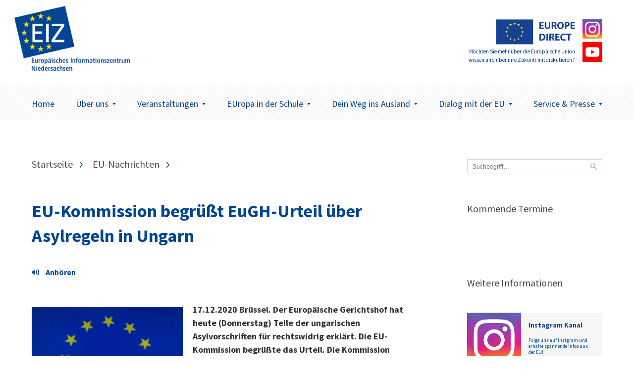

--- FILE ---
content_type: text/html; charset=UTF-8
request_url: https://www.eiz-niedersachsen.de/eu-kommission-begruesst-eugh-urteil-ueber-asylregeln-in-ungarn/
body_size: 7053
content:
<!doctype html>
<html lang="de" class="no-js" itemscope itemtype="http://schema.org/WebPage">

<head>
	<meta charset="UTF-8">

	<link href="https://www.eiz-niedersachsen.de/wp-content/themes/EIZTheme2017/img/icons/favicon.ico" rel="shortcut icon">
	<link href="https://www.eiz-niedersachsen.de/wp-content/themes/EIZTheme2017/img/icons/touch.png" rel="apple-touch-icon-precomposed">

	<meta http-equiv="X-UA-Compatible" content="IE=edge,chrome=1">
	<meta name="viewport" content="width=device-width, initial-scale=1.0">

	
<!-- MapPress Easy Google Maps Version:2.95.9 (https://www.mappresspro.com) -->
<meta name='robots' content='index, follow, max-image-preview:large, max-snippet:-1, max-video-preview:-1' />
<script type="text/javascript">
/* <![CDATA[ */
window.koko_analytics = {"url":"https:\/\/www.eiz-niedersachsen.de\/koko-analytics-collect.php","site_url":"https:\/\/www.eiz-niedersachsen.de","post_id":33749,"path":"\/eu-kommission-begruesst-eugh-urteil-ueber-asylregeln-in-ungarn\/","method":"none","use_cookie":false};
/* ]]> */
</script>

	<!-- This site is optimized with the Yoast SEO plugin v26.8 - https://yoast.com/product/yoast-seo-wordpress/ -->
	<link media="all" href="https://www.eiz-niedersachsen.de/wp-content/cache/autoptimize/css/autoptimize_af171905f3b7a61c56d69efba0684290.css" rel="stylesheet"><style media="screen">body{font-family:"Source Sans Pro",arial,sans-serif}</style><title>EU-Kommission begrüßt EuGH-Urteil über Asylregeln in Ungarn - EIZ Niedersachsen</title>
	<link rel="canonical" href="https://www.eiz-niedersachsen.de/eu-kommission-begruesst-eugh-urteil-ueber-asylregeln-in-ungarn/" />
	<meta property="og:locale" content="de_DE" />
	<meta property="og:type" content="article" />
	<meta property="og:title" content="EU-Kommission begrüßt EuGH-Urteil über Asylregeln in Ungarn - EIZ Niedersachsen" />
	<meta property="og:description" content="VorlesenDer Europäische Gerichtshof hat heute (Donnerstag) Teile der ungarischen Asylvorschriften für rechtswidrig erklärt. Die EU-Kommission begrüßte das Urteil. Die Kommission werde nun Ungarn in einem Brief nach den nächsten Schritten fragen, um das Urteil entsprechend umzusetzen, so ein Kommissionssprecher. Die Kommission hatte Ungarn vor dem Europäischen Gerichtshof verklagt, weil die ungarischen Rechtsvorschriften im Asylbereich das Unionsrecht verletzen." />
	<meta property="og:url" content="https://www.eiz-niedersachsen.de/eu-kommission-begruesst-eugh-urteil-ueber-asylregeln-in-ungarn/" />
	<meta property="og:site_name" content="EIZ Niedersachsen" />
	<meta property="article:published_time" content="2020-12-17T13:50:54+00:00" />
	<meta property="og:image" content="https://www.eiz-niedersachsen.de/wp-content/uploads/2020/07/p028620000202-861212.jpg" />
	<meta property="og:image:width" content="640" />
	<meta property="og:image:height" content="450" />
	<meta property="og:image:type" content="image/jpeg" />
	<meta name="author" content="Sebastian Reichelt" />
	<meta name="twitter:card" content="summary_large_image" />
	<script type="application/ld+json" class="yoast-schema-graph">{"@context":"https://schema.org","@graph":[{"@type":"Article","@id":"https://www.eiz-niedersachsen.de/eu-kommission-begruesst-eugh-urteil-ueber-asylregeln-in-ungarn/#article","isPartOf":{"@id":"https://www.eiz-niedersachsen.de/eu-kommission-begruesst-eugh-urteil-ueber-asylregeln-in-ungarn/"},"author":{"name":"Sebastian Reichelt","@id":"https://www.eiz-niedersachsen.de/#/schema/person/5fbeb7e9f3dece0b9c8caeb5ac307771"},"headline":"EU-Kommission begrüßt EuGH-Urteil über Asylregeln in Ungarn","datePublished":"2020-12-17T13:50:54+00:00","mainEntityOfPage":{"@id":"https://www.eiz-niedersachsen.de/eu-kommission-begruesst-eugh-urteil-ueber-asylregeln-in-ungarn/"},"wordCount":160,"image":{"@id":"https://www.eiz-niedersachsen.de/eu-kommission-begruesst-eugh-urteil-ueber-asylregeln-in-ungarn/#primaryimage"},"thumbnailUrl":"https://www.eiz-niedersachsen.de/wp-content/uploads/2020/07/p028620000202-861212.jpg","articleSection":["EU-Nachrichten"],"inLanguage":"de"},{"@type":"WebPage","@id":"https://www.eiz-niedersachsen.de/eu-kommission-begruesst-eugh-urteil-ueber-asylregeln-in-ungarn/","url":"https://www.eiz-niedersachsen.de/eu-kommission-begruesst-eugh-urteil-ueber-asylregeln-in-ungarn/","name":"EU-Kommission begrüßt EuGH-Urteil über Asylregeln in Ungarn - EIZ Niedersachsen","isPartOf":{"@id":"https://www.eiz-niedersachsen.de/#website"},"primaryImageOfPage":{"@id":"https://www.eiz-niedersachsen.de/eu-kommission-begruesst-eugh-urteil-ueber-asylregeln-in-ungarn/#primaryimage"},"image":{"@id":"https://www.eiz-niedersachsen.de/eu-kommission-begruesst-eugh-urteil-ueber-asylregeln-in-ungarn/#primaryimage"},"thumbnailUrl":"https://www.eiz-niedersachsen.de/wp-content/uploads/2020/07/p028620000202-861212.jpg","datePublished":"2020-12-17T13:50:54+00:00","author":{"@id":"https://www.eiz-niedersachsen.de/#/schema/person/5fbeb7e9f3dece0b9c8caeb5ac307771"},"breadcrumb":{"@id":"https://www.eiz-niedersachsen.de/eu-kommission-begruesst-eugh-urteil-ueber-asylregeln-in-ungarn/#breadcrumb"},"inLanguage":"de","potentialAction":[{"@type":"ReadAction","target":["https://www.eiz-niedersachsen.de/eu-kommission-begruesst-eugh-urteil-ueber-asylregeln-in-ungarn/"]}]},{"@type":"ImageObject","inLanguage":"de","@id":"https://www.eiz-niedersachsen.de/eu-kommission-begruesst-eugh-urteil-ueber-asylregeln-in-ungarn/#primaryimage","url":"https://www.eiz-niedersachsen.de/wp-content/uploads/2020/07/p028620000202-861212.jpg","contentUrl":"https://www.eiz-niedersachsen.de/wp-content/uploads/2020/07/p028620000202-861212.jpg","width":640,"height":450,"caption":"Justiz"},{"@type":"BreadcrumbList","@id":"https://www.eiz-niedersachsen.de/eu-kommission-begruesst-eugh-urteil-ueber-asylregeln-in-ungarn/#breadcrumb","itemListElement":[{"@type":"ListItem","position":1,"name":"Startseite","item":"https://www.eiz-niedersachsen.de/"},{"@type":"ListItem","position":2,"name":"EU-Kommission begrüßt EuGH-Urteil über Asylregeln in Ungarn"}]},{"@type":"WebSite","@id":"https://www.eiz-niedersachsen.de/#website","url":"https://www.eiz-niedersachsen.de/","name":"EIZ Niedersachsen","description":"Wir machen Sie fit für Europa!","potentialAction":[{"@type":"SearchAction","target":{"@type":"EntryPoint","urlTemplate":"https://www.eiz-niedersachsen.de/?s={search_term_string}"},"query-input":{"@type":"PropertyValueSpecification","valueRequired":true,"valueName":"search_term_string"}}],"inLanguage":"de"},{"@type":"Person","@id":"https://www.eiz-niedersachsen.de/#/schema/person/5fbeb7e9f3dece0b9c8caeb5ac307771","name":"Sebastian Reichelt","url":"https://www.eiz-niedersachsen.de/author/reichelt/"}]}</script>
	<!-- / Yoast SEO plugin. -->









<link rel='stylesheet' id='googlefonts-css' href='https://www.eiz-niedersachsen.de/wp-content/cache/autoptimize/css/autoptimize_single_95a1bc6c8fcb1221f8f5926547a8c622.css?v=1668077314' media='all' />

<script type="text/javascript" src="https://www.eiz-niedersachsen.de/wp-content/themes/EIZTheme2017/js/lib/modernizr-custom.js" id="modernizr-js"></script>
<script type="text/javascript" src="https://www.eiz-niedersachsen.de/wp-includes/js/jquery/jquery.min.js" id="jquery-core-js"></script>
<script type="text/javascript" src="https://www.eiz-niedersachsen.de/wp-includes/js/jquery/jquery-migrate.min.js" id="jquery-migrate-js"></script>
<script type="text/javascript" src="https://cdn-eu.readspeaker.com/script/7039/webReader/webReader.js?pids=wr&ver=2.5.0" id="rs_req_Init"></script>

<!-- fonts delivered by Wordpress Google Fonts, a plugin by Adrian3.com --><link rel="icon" href="https://www.eiz-niedersachsen.de/wp-content/uploads/2022/06/cropped-siteicon-32x32.png" sizes="32x32" />
<link rel="icon" href="https://www.eiz-niedersachsen.de/wp-content/uploads/2022/06/cropped-siteicon-192x192.png" sizes="192x192" />
<link rel="apple-touch-icon" href="https://www.eiz-niedersachsen.de/wp-content/uploads/2022/06/cropped-siteicon-180x180.png" />
<meta name="msapplication-TileImage" content="https://www.eiz-niedersachsen.de/wp-content/uploads/2022/06/cropped-siteicon-270x270.png" />
		
		

	<!--[if lt IE 9]>
			<link href="https://www.eiz-niedersachsen.de/wp-content/themes/EIZTheme2017/css/ie.css" rel="stylesheet">
			<script src="https://cdnjs.cloudflare.com/ajax/libs/html5shiv/3.7/html5shiv.min.js"></script>
			<script src="https://cdnjs.cloudflare.com/ajax/libs/selectivizr/1.0.2/selectivizr-min.js"></script>
		<![endif]-->

</head>

<body data-rsssl=1 class="wp-singular post-template-default single single-post postid-33749 single-format-standard wp-theme-EIZTheme2017 eu-kommission-begruesst-eugh-urteil-ueber-asylregeln-in-ungarn">


	<header class="header clear" role="banner">

		<div class="header-container">
			<div class="wrapper">
				<div class="logo-wrapper">
					<div class="logo">
						<a href="https://www.eiz-niedersachsen.de">
							<img src="/wp-content/uploads/2022/06/mb-eiz-logo.png" alt="Logo" class="logo-img">
						</a>
					</div>
				</div>
								<div class="europe-logo-wrapper">
					<div class="europe-logo">
						<a href="/dialog-mit-der-eu/europe-direct-informationsnetzwerk/." class="europoe-logo-img">
							<img src="https://www.eiz-niedersachsen.de/wp-content/themes/EIZTheme2017/img/EuropeDirect.png" alt="Europe Direct"></br>
															<small>Möchten Sie mehr über die Europäische Union wissen und über ihre Zukunft mitdiskutieren?</small>
													</a>
													<div class="europe-logo-social">
																	<a class="btn" href="https://www.eiz-niedersachsen.de/instagram/" target="_self">
																				<img src="https://www.eiz-niedersachsen.de/wp-content/uploads/2024/04/instagram-logo.png" alt="" />
									</a>
																									<a class="btn" href="https://www.eiz-niedersachsen.de/service-presse/youtube-videos/" target="_self">
																				<img src="https://www.eiz-niedersachsen.de/wp-content/uploads/2024/05/youtube.png" alt="" />
									</a>
															</div>
											</div>
				</div>
				<div class="mobile-toggle" id="mobile-toggle">
					<div class="burger">
						<div class="burg a"></div>
						<div class="burg b"></div>
						<div class="burg c"></div>
					</div>
					Menü
				</div>
			</div>
		</div>

		<div class="nav-container">
			<div class="wrapper">
				<nav class="nav" role="navigation">
					<ul><li id="menu-item-63" class="menu-item menu-item-type-custom menu-item-object-custom menu-item-63"><a href="/">Home</a></li>
<li id="menu-item-45350" class="menu-item menu-item-type-post_type menu-item-object-page menu-item-has-children arrow menu-item-45350"><a href="https://www.eiz-niedersachsen.de/ueberuns/">Über uns<span class="caret"></span></a>
<ul class="sub-menu">
	<li id="menu-item-45357" class="menu-item menu-item-type-post_type menu-item-object-page menu-item-45357"><a href="https://www.eiz-niedersachsen.de/das-eiz-niedersachsen/">Das EIZ Niedersachsen</a></li>
	<li id="menu-item-20380" class="menu-item menu-item-type-post_type menu-item-object-page menu-item-has-children arrow menu-item-20380"><a href="https://www.eiz-niedersachsen.de/dialog-mit-der-eu/europe-direct-informationsnetzwerk/">EUROPE DIRECT-Netzwerk<span class="caret"></span></a>
	<ul class="sub-menu">
		<li id="menu-item-20381" class="menu-item menu-item-type-post_type menu-item-object-page menu-item-20381"><a href="https://www.eiz-niedersachsen.de/dialog-mit-der-eu/europa-vor-ort/ed-informationszentren/">EUROPE DIRECT-Zentren</a></li>
	</ul>
</li>
	<li id="menu-item-44793" class="menu-item menu-item-type-post_type menu-item-object-page menu-item-44793"><a href="https://www.eiz-niedersachsen.de/instagram/">Das EIZ auf Instagram</a></li>
	<li id="menu-item-33538" class="menu-item menu-item-type-post_type menu-item-object-page menu-item-33538"><a href="https://www.eiz-niedersachsen.de/service-presse/youtube-videos/">Unser Youtube Kanal</a></li>
	<li id="menu-item-23864" class="menu-item menu-item-type-post_type menu-item-object-page menu-item-23864"><a href="https://www.eiz-niedersachsen.de/newsletter-eiz/">Newsletter EIZ</a></li>
</ul>
</li>
<li id="menu-item-75" class="menu-item menu-item-type-post_type menu-item-object-page menu-item-has-children arrow menu-item-75"><a href="https://www.eiz-niedersachsen.de/aktuelles/">Veranstaltungen<span class="caret"></span></a>
<ul class="sub-menu">
	<li id="menu-item-77" class="menu-item menu-item-type-post_type menu-item-object-page menu-item-77"><a href="https://www.eiz-niedersachsen.de/aktuelles/veranstaltungen/aktuelle-veranstaltungen/">Aktuelle Veranstaltungen</a></li>
</ul>
</li>
<li id="menu-item-156" class="menu-item menu-item-type-post_type menu-item-object-page menu-item-has-children arrow menu-item-156"><a href="https://www.eiz-niedersachsen.de/europa-in-der-schule/">EUropa in der Schule<span class="caret"></span></a>
<ul class="sub-menu">
	<li id="menu-item-46605" class="menu-item menu-item-type-post_type menu-item-object-page menu-item-46605"><a href="https://www.eiz-niedersachsen.de/angebote-fuer-schulen-kurse-und-gruppen/">Angebote für Schulen, Kurse und Gruppen</a></li>
	<li id="menu-item-1651" class="menu-item menu-item-type-post_type menu-item-object-page menu-item-1651"><a href="https://www.eiz-niedersachsen.de/europa-in-der-schule/eu-projekttag/">EU-Projekttag an Schulen</a></li>
	<li id="menu-item-20387" class="menu-item menu-item-type-post_type menu-item-object-page menu-item-20387"><a href="https://www.eiz-niedersachsen.de/europa-in-der-schule/materialien/">Informations- und Unterrichtsmaterialien</a></li>
</ul>
</li>
<li id="menu-item-619" class="menu-item menu-item-type-post_type menu-item-object-page menu-item-has-children arrow menu-item-619"><a href="https://www.eiz-niedersachsen.de/dein-weg-ins-ausland/">Dein Weg ins Ausland<span class="caret"></span></a>
<ul class="sub-menu">
	<li id="menu-item-45515" class="menu-item menu-item-type-post_type menu-item-object-page menu-item-45515"><a href="https://www.eiz-niedersachsen.de/__trashed-4/">Schülerinnen und Schüler</a></li>
	<li id="menu-item-45514" class="menu-item menu-item-type-post_type menu-item-object-page menu-item-45514"><a href="https://www.eiz-niedersachsen.de/azubis/">Azubis</a></li>
	<li id="menu-item-45513" class="menu-item menu-item-type-post_type menu-item-object-page menu-item-45513"><a href="https://www.eiz-niedersachsen.de/studierende/">Studierende</a></li>
	<li id="menu-item-620" class="menu-item menu-item-type-post_type menu-item-object-page menu-item-620"><a href="https://www.eiz-niedersachsen.de/dein-weg-ins-ausland/hilfe-und-beratung/">Hilfe und Beratung</a></li>
</ul>
</li>
<li id="menu-item-20372" class="menu-item menu-item-type-post_type menu-item-object-page menu-item-has-children arrow menu-item-20372"><a href="https://www.eiz-niedersachsen.de/dialog-mit-der-eu/">Dialog mit der EU<span class="caret"></span></a>
<ul class="sub-menu">
	<li id="menu-item-20369" class="menu-item menu-item-type-post_type menu-item-object-page menu-item-20369"><a href="https://www.eiz-niedersachsen.de/dialog-mit-der-eu/niedersachsische-europa-abgeordnete/">Niedersächsische Europa-Abgeordnete</a></li>
	<li id="menu-item-20379" class="menu-item menu-item-type-post_type menu-item-object-page menu-item-20379"><a href="https://www.eiz-niedersachsen.de/dialog-mit-der-eu/ihr-dialog-mit-der-eu/">Ihr Dialog mit der EU</a></li>
	<li id="menu-item-20373" class="menu-item menu-item-type-post_type menu-item-object-page menu-item-has-children arrow menu-item-20373"><a href="https://www.eiz-niedersachsen.de/dialog-mit-der-eu/europa-vor-ort/">Europa vor Ort<span class="caret"></span></a>
	<ul class="sub-menu">
		<li id="menu-item-20382" class="menu-item menu-item-type-post_type menu-item-object-page menu-item-20382"><a href="https://www.eiz-niedersachsen.de/dialog-mit-der-eu/europa-vor-ort/enterprise-europe-network-in-niedersachsen-een/">Enterprise Europe Network in Niedersachsen (EEN)</a></li>
		<li id="menu-item-20374" class="menu-item menu-item-type-post_type menu-item-object-page menu-item-20374"><a href="https://www.eiz-niedersachsen.de/dialog-mit-der-eu/europa-vor-ort/europa-buros-der-regierungsvertretungen-in-niedersachsen/">Europabüros der Ämter für regionale Landesentwicklung in Niedersachsen</a></li>
		<li id="menu-item-20376" class="menu-item menu-item-type-post_type menu-item-object-page menu-item-20376"><a href="https://www.eiz-niedersachsen.de/dialog-mit-der-eu/europa-vor-ort/eu-hochschulburos-in-niedersachsen/">EU-Hochschulbüros in Niedersachsen</a></li>
		<li id="menu-item-20377" class="menu-item menu-item-type-post_type menu-item-object-page menu-item-20377"><a href="https://www.eiz-niedersachsen.de/dialog-mit-der-eu/europa-vor-ort/nbank-investitions-und-forderbank-niedersachsen-gmbh/">NBank – Investitions- und Förderbank Niedersachsen GmbH</a></li>
	</ul>
</li>
	<li id="menu-item-20378" class="menu-item menu-item-type-post_type menu-item-object-page menu-item-20378"><a href="https://www.eiz-niedersachsen.de/dialog-mit-der-eu/niedersachsen-in-europa/">Niedersachsen in Europa</a></li>
</ul>
</li>
<li id="menu-item-20297" class="menu-item menu-item-type-post_type menu-item-object-page menu-item-has-children arrow menu-item-20297"><a href="https://www.eiz-niedersachsen.de/service-presse/">Service &#038; Presse<span class="caret"></span></a>
<ul class="sub-menu">
	<li id="menu-item-45595" class="menu-item menu-item-type-post_type menu-item-object-page menu-item-45595"><a href="https://www.eiz-niedersachsen.de/aktuelles/eu-nachrichten/">EU-Nachrichten</a></li>
	<li id="menu-item-46741" class="menu-item menu-item-type-post_type menu-item-object-page menu-item-46741"><a href="https://www.eiz-niedersachsen.de/europe-direct-speakers-pool/">Team EUROPE DIRECT Speakers-Pool</a></li>
	<li id="menu-item-20300" class="menu-item menu-item-type-post_type menu-item-object-page menu-item-has-children arrow menu-item-20300"><a href="https://www.eiz-niedersachsen.de/service-presse/publikationen/">Publikationen<span class="caret"></span></a>
	<ul class="sub-menu">
		<li id="menu-item-20367" class="menu-item menu-item-type-post_type menu-item-object-page menu-item-20367"><a href="https://www.eiz-niedersachsen.de/service-presse/publikationen/neue-publikationen-zur-eu/">Publikationen der EU</a></li>
	</ul>
</li>
	<li id="menu-item-20301" class="menu-item menu-item-type-post_type menu-item-object-page menu-item-20301"><a href="https://www.eiz-niedersachsen.de/service-presse/nutzliche-links/">Nützliche Links</a></li>
	<li id="menu-item-20299" class="menu-item menu-item-type-post_type menu-item-object-page menu-item-has-children arrow menu-item-20299"><a href="https://www.eiz-niedersachsen.de/service-presse/presse/">Presse<span class="caret"></span></a>
	<ul class="sub-menu">
		<li id="menu-item-20370" class="menu-item menu-item-type-post_type menu-item-object-page menu-item-20370"><a href="https://www.eiz-niedersachsen.de/service-presse/presse/presseinformationen/">PresseInformationen</a></li>
	</ul>
</li>
</ul>
</li>
</ul>				</nav>
			</div>
		</div>
	</header>

<main role="main" class="page-main">
	<div class="wrapper">

	<div class="artikel-teaser-wrapper">
		<ul class="crumbs"><li><a href="https://www.eiz-niedersachsen.de">Startseite</a></li><li><a href="https://www.eiz-niedersachsen.de/category/aktmeld/nachrichten/" rel="tag">EU-Nachrichten</a></li><li>EU-Kommission begrüßt EuGH-Urteil über Asylregeln in Ungarn</li></ul>
		
			<article class="artikel-single">
  <div class="single-title">
  <h1><a href="https://www.eiz-niedersachsen.de/eu-kommission-begruesst-eugh-urteil-ueber-asylregeln-in-ungarn/">EU-Kommission begrüßt EuGH-Urteil über Asylregeln in Ungarn</a></h1>
</div>

      

<div class="single-meta">
  <ul>
          <li>
                      </li>

  </ul>
</div>
<div class="single-content wysiwyg">
      <div class="single-content-thumbnail">
      
              <img  srcset="https://www.eiz-niedersachsen.de/wp-content/uploads/2020/07/p028620000202-861212.jpg 1000w,
              	  		      https://www.eiz-niedersachsen.de/wp-content/uploads/2020/07/p028620000202-861212-500x352.jpg 500w,
              			        https://www.eiz-niedersachsen.de/wp-content/uploads/2020/07/p028620000202-861212-250x176.jpg 250w"
              	  sizes="(min-width: 56em) 310px, 100vw"
               	  src="https://www.eiz-niedersachsen.de/wp-content/uploads/2020/07/p028620000202-861212-500x352.jpg"
              	  alt="EU-Kommission begrüßt EuGH-Urteil über Asylregeln in Ungarn"
              	  width="400" height="800" itemprob="image">
<span style="font-size:.7rem;">© Europäische Union, 2015, Quelle: EU-Kommission - Audiovisueller Dienst, Fotograf*in: Cristof Echard</span>
    </div>
   <!-- RS_MODULE_CODE_2.5.0 --> <div id="readspeaker_button33749" class="rs_skip rs_preserve"><a class="rs_href" title="Um den Text anzuh&ouml;ren, verwenden Sie bitte ReadSpeaker" accesskey="L" href="https://app-eu.readspeaker.com/cgi-bin/rsent?customerid=7039&amp;lang=de_de&amp;readid=rspeak_read_33749&amp;url=https%3A%2F%2Fwww.eiz-niedersachsen.de%2Feu-kommission-begruesst-eugh-urteil-ueber-asylregeln-in-ungarn%2F" onclick="readpage(this.href, 'xp33749'); return false;"><img decoding="async" src="https://www.eiz-niedersachsen.de/wp-content/plugins/enterprise_highlighting_small_button/img/icon_16px.gif" alt="Um den Text anzuh&ouml;ren, verwenden Sie bitte ReadSpeaker" style="display: inline-block; margin-right: 5px;"/>Vorlesen</a></div><div id="xp33749" class="rs_addtools rs_splitbutton rs_preserve rs_skip rs_exp"></div><div id="rspeak_read_33749"><p><strong>17.12.2020 Brüssel. Der Europäische Gerichtshof hat heute (Donnerstag) Teile der ungarischen Asylvorschriften für rechtswidrig erklärt. Die EU-Kommission begrüßte das Urteil. Die Kommission werde nun Ungarn in einem Brief nach den nächsten Schritten fragen, um das Urteil entsprechend umzusetzen, so ein Kommissionssprecher. Die Kommission hatte Ungarn vor dem Europäischen Gerichtshof verklagt, weil die ungarischen Rechtsvorschriften im Asylbereich das Unionsrecht verletzen.</strong></p>
<p>Konkret warf die Kommission Ungarn in dem Verfahren u.a. vor, den Zugang zum Verfahren des internationalen Schutzes eingeschränkt, ein System der allgemeinen Inhaftierung von Personen, die diesen Schutz beantragen, geschaffen und illegal aufhältige Drittstaatsangehörige zwangsweise zu einem Landstreifen an der Grenze gebracht zu haben, ohne die in der Rückführungsrichtlinie enthaltenen Garantien zu beachten.</p>
<p><strong>Links zum Thema:</strong></p>
<p><a href="https://curia.europa.eu/jcms/upload/docs/application/pdf/2020-12/cp200161de.pdf" target="_blank" rel="noopener">Pressemitteilung des Europäischen Gerichtshofs</a> vom 17. Dezember 2020</p>
<p><a href="https://audiovisual.ec.europa.eu/en/video/I-200564" target="_blank" rel="noopener">Mitschnitt: Kommissionssprecher zum EuGH-Urteil über Asylregeln in Ungarn</a></p>
<p><em>Quelle dieser Informationen:</em> <a href="https://ec.europa.eu/germany/news_de" target="_blank" rel="noopener noreferrer">EU-Nachrichten</a> der Vertretung der EU-Kommission in Deutschland.</p>
</div></div>
  <div class="single-share" style="display:none;">
  <span>Beitrag teilen:</span>

  </div>
</article>

				
	</div>



<!-- sidebar -->
  <aside class="aside-container">
    <div class="sidebar-widget">
      <form class="suche" method="get" action="https://www.eiz-niedersachsen.de" role="search">
        <input class="search-input" type="search" name="s" placeholder="Suchbegriff…">
        <button class="search-submit" type="submit" role="button">Suchen</button>
      </form>
    </div>
  	<div class="sidebar-widget">
  		<div id="execphp-2" class="widget_execphp"><h3>Kommende Termine</h3>			<div class="execphpwidget"><div class="eventsidebar">
  
</div>
</div>
		</div><div id="text-13" class="widget_text"><h3>Weitere Informationen</h3>			<div class="textwidget"><a class="aside-teaser-box" href="https://www.eiz-niedersachsen.de/instagram/"><div class="aside-teaser-box-img"><img src="/wp-content/uploads/2024/04/instagram-logo.png"></div><div class="aside-teaser-box-text"><div class="aside-teaser-box-text--inner">

<h5 style="color:#0d4391;font-size:14px">Instagram Kanal</h5>
<strong style="font-weight:normal;">Folge uns auf Instgram und erhalte spannende Infos aus der EU!</strong>
</div>
</div>
</a>


<a class="aside-teaser-box" href="https://www.eiz-niedersachsen.de/service-presse/youtube-videos/"><div class="aside-teaser-box-img"><img src="/wp-content/uploads/2020/12/youtube-logo.jpg"></div><div class="aside-teaser-box-text"><div class="aside-teaser-box-text--inner">

<h5 style="color:#0d4391;font-size:14px">YouTube Videos</h5>
<strong style="font-weight:normal;">Folge uns auf Youtube und finde Videos zu aktuellen europäischen Themen! </strong>
</div>
</div>
</a>


<a class="aside-teaser-box" href="/dialog-mit-der-eu/europe-direct-informationsnetzwerk/"><div class="aside-teaser-box-img"><img src="/wp-content/uploads/2024/05/eudirkachel.jpg"></div><div class="aside-teaser-box-text"><div class="aside-teaser-box-text--inner">

<h5 style="color:#0d4391;font-size:14px">00800 67 89 10 11</h5>
<strong style="font-weight:normal;">Bei weiteren Fragen zum Thema Europa kostenfrei anrufen.</strong>
</div>
</div>
</a>

</div>
		</div>  	</div>
  </aside>


<!-- /sidebar -->

	</div>
</main>

			<!-- footer -->
			<footer class="footer" role="contentinfo">

				<div class="footer-newsletter-wrapper">

					<div class="wrapper">


						<figure class="f-newletter-icon-box">
							<svg xmlns="http://www.w3.org/2000/svg" width="73" height="48" viewBox="0 0 73 48"><path fill-rule="evenodd" d="M2.547 0C1.167 0 0 1.167 0 2.547v42.44c0 1.38 1.167 2.548 2.547 2.548h67.906c1.38 0 2.547-1.167 2.547-2.547V2.548C73 1.167 71.833 0 70.453 0H2.547zm.848 3.395h66.21v2.52L36.5 30.136 3.395 5.914v-2.52zm0 6.738l18.993 13.9-18.993 17.8v-31.7zm66.21 0v31.7l-18.993-17.8 18.993-13.9zM25.173 26.075l10.32 7.533c.6.443 1.413.443 2.015 0l10.32-7.533 19.31 18.065H5.862l19.31-18.065z"/></svg>						</figure>

						<div class="f-newsletter-headline-container">
							<span class="f-newletter-headline">Keine Meldungen mehr verpassen.</span>
							<span class="f-newletter-subline">Melden Sie sich jetzt zum Newsletter an.</span>
						</div>

						<div class="f-newsletter-submit">
							<span>Jetzt anmelden</span>
						</div>

					</div>

				</div>
				<div class="footer-newsletter-form">
					<p><iframe src="https://www.extra.formularservice.niedersachsen.de/cdmextra/cfs/eject/htm?MANDANTID=17&amp;FORMID=422"></iframe></p>
				</div>




				<div class="footer-navi-wrapper">

					<div class="wrapper">

													<div id="footer-widgets" class="clearfix">
								<div class="footer-widget footer-col1"><div id="text-4" class="widget_text"><h3>Wir über uns</h3>			<div class="textwidget"><p><a href="/anfahrt/" title="Anfahrt">Wie Sie uns finden</a></p>
<p><a href="/ueberuns/" title="Unser Team">Unser Team</a></p>
<p><a href="/das-eiz-niedersachsen/" title="Unsere Leistungen">Unsere Leistungen</a></p>
<p><a href="/praktikumsplatz/ "title="Praktikumsplatz">Praktikumsplatz</a></p>
</div>
		</div></div> <!-- end . footer-widget --><div class="footer-widget footer-col2"><div id="text-5" class="widget_text"><h3>Informationen</h3>			<div class="textwidget"><p><a href="/kontakt/" title="Kontakt">Kontakt</a></p>
<p><a href="/Impressum/" title="Impressum">Impressum</a></p>
<p><a href="/Datenschutzhinweise/" title="Datenschutzhinweise">Datenschutzhinweise</a></p>
<p><a href="/rechtliches/ "title="Rechtliche Hinweise">Rechtliche Hinweise</a></p>
<p><a href="/vorlesefunktion/" title="Vorlesefunktion">Vorlesefunktion</a></p>
<p><a href="/barrierefreiheit/" title="Barrierefreiheit">Barrierefreiheit</a></p>
</div>
		</div></div> <!-- end . footer-widget --><div class="footer-widget footer-col3"><div id="text-18" class="widget_text"><h3>Öffnungszeiten</h3>			<div class="textwidget"><p>montags bis mittwochs von 09:00 bis 12:00 und 13:00 bis 16:00 Uhr<br />
donnerstags von 10:00 bis 12:00 und 13:00 bis 16:00 Uhr<br />
und nach Vereinbarung</p>
</div>
		</div></div> <!-- end . footer-widget --><div class="footer-widget footer-col4 last"></div> <!-- end . footer-widget -->							</div> <!-- end #footer-widgets -->
						
					</div>

				</div>

				<div class="footer-abschluss-wrapper">
					<div class="footer-abschluss-container">
						<div class="wrapper">
							<p>Das EIZ Niedersachsen ist ein Informationszentrum im Europe Direct-Netzwerk der Europäischen Union. &copy; 2026 Copyright Europäisches Informationszentrum (EIZ) Niedersachsen</p><a href="#" class="back-to-top-btn">nach oben</a>
						</div>
					</div>
				</div>


			</footer>
			<!-- /footer -->

			
			<script type="speculationrules">
{"prefetch":[{"source":"document","where":{"and":[{"href_matches":"/*"},{"not":{"href_matches":["/wp-*.php","/wp-admin/*","/wp-content/uploads/*","/wp-content/*","/wp-content/plugins/*","/wp-content/themes/EIZTheme2017/*","/*\\?(.+)"]}},{"not":{"selector_matches":"a[rel~=\"nofollow\"]"}},{"not":{"selector_matches":".no-prefetch, .no-prefetch a"}}]},"eagerness":"conservative"}]}
</script>

<!-- Koko Analytics v2.2.0 - https://www.kokoanalytics.com/ -->
<script type="text/javascript">
/* <![CDATA[ */
!function(){var e=window,r=e.koko_analytics;r.trackPageview=function(e,t){"prerender"==document.visibilityState||/bot|crawl|spider|seo|lighthouse|facebookexternalhit|preview/i.test(navigator.userAgent)||navigator.sendBeacon(r.url,new URLSearchParams({pa:e,po:t,r:0==document.referrer.indexOf(r.site_url)?"":document.referrer,m:r.use_cookie?"c":r.method[0]}))},e.addEventListener("load",function(){r.trackPageview(r.path,r.post_id)})}();
/* ]]> */
</script>

<!-- Instagram Feed JS -->
<script type="text/javascript">
var sbiajaxurl = "https://www.eiz-niedersachsen.de/wp-admin/admin-ajax.php";
</script>
<script type="text/javascript" src="https://www.eiz-niedersachsen.de/wp-content/themes/EIZTheme2017/js/min/plugins-min.js" id="plugins-js"></script>
<script type="text/javascript" src="https://www.eiz-niedersachsen.de/wp-content/themes/EIZTheme2017/js/min/scripts-min.js" id="scripts-js"></script>




			</body>

			</html>